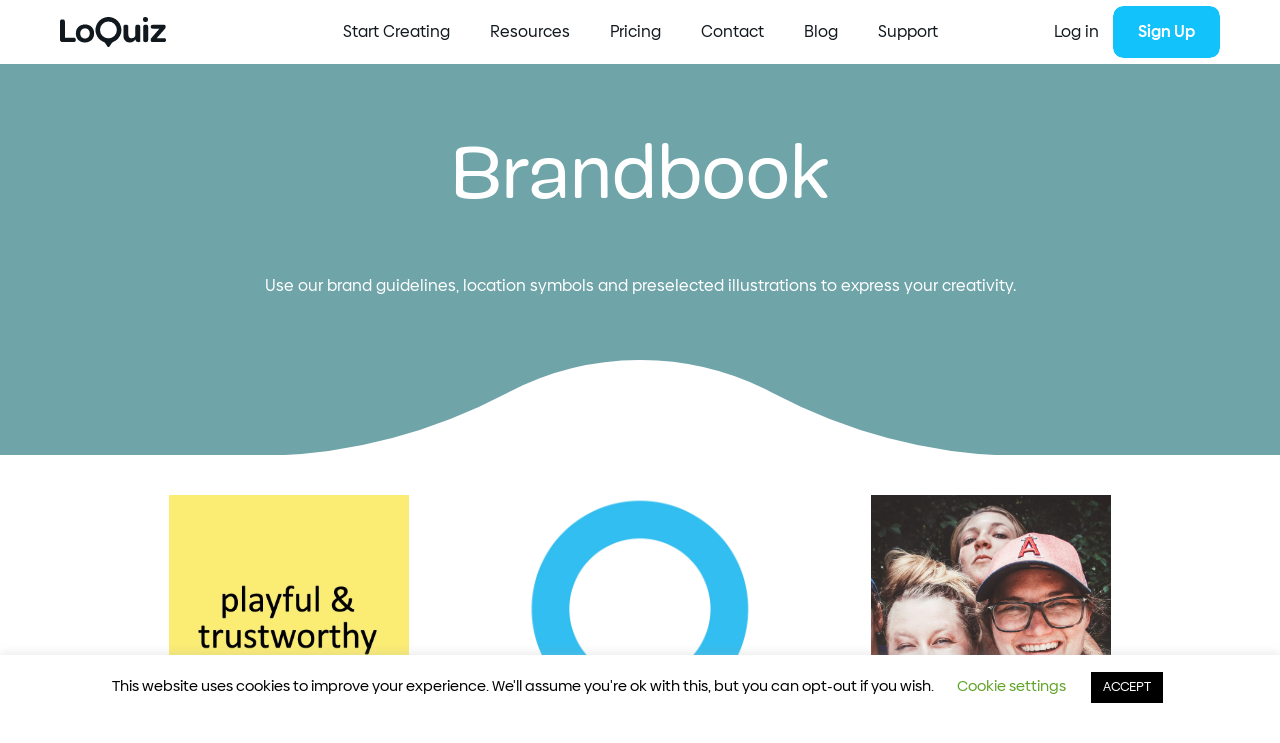

--- FILE ---
content_type: image/svg+xml
request_url: https://loquiz.com/wpmainpage/wp-content/themes/loquiz/assets/curve-tooltip.svg
body_size: -55
content:
<svg xmlns="http://www.w3.org/2000/svg" width="30.417" height="10.028" viewBox="0 0 30.417 10.028"><defs><style>.a{fill:#11181e;}</style></defs><path class="a" d="M-6286.666-3230.119l5.126,5.593a5.677,5.677,0,0,0,8.37,0l5.126-5.593a8,8,0,0,1,5.9-2.594h-30.417A8,8,0,0,1-6286.666-3230.119Z" transform="translate(6292.563 3232.713)"/></svg>

--- FILE ---
content_type: application/javascript
request_url: https://prism.app-us1.com/?a=800320091&u=https%3A%2F%2Floquiz.com%2Fbrandbook%2F
body_size: 124
content:
window.visitorGlobalObject=window.visitorGlobalObject||window.prismGlobalObject;window.visitorGlobalObject.setVisitorId('09f35b62-50d0-4468-9834-7309e4c981a7', '800320091');window.visitorGlobalObject.setWhitelistedServices('tracking', '800320091');

--- FILE ---
content_type: image/svg+xml
request_url: https://loquiz.com/wpmainpage/wp-content/themes/loquiz/assets/facebook-white.svg
body_size: 121
content:
<svg width="12" height="22" viewBox="0 0 12 22" fill="none" xmlns="http://www.w3.org/2000/svg">
<g clip-path="url(#clip0)">
<path d="M3.354 22V11.969H0V8.069H3.354V5.094C3.33485 4.0864 3.59291 3.09291 4.1 2.222C4.54152 1.48427 5.18096 0.885036 5.94578 0.492288C6.7106 0.0995395 7.57017 -0.0710054 8.427 -2.79397e-07C9.4251 -0.00267658 10.4225 0.0534205 11.414 0.168V3.658H9.622C8.574 3.658 7.924 3.885 7.672 4.339C7.59399 4.46198 7.5372 4.5972 7.504 4.739C7.40822 5.11127 7.3731 5.49655 7.4 5.88V8.071H11.278L10.785 11.971H7.4V22H3.354Z" fill="white"/>
</g>
<defs>
<clipPath id="clip0">
<rect width="11.414" height="22" fill="white"/>
</clipPath>
</defs>
</svg>


--- FILE ---
content_type: image/svg+xml
request_url: https://loquiz.com/wpmainpage/wp-content/themes/loquiz/assets/curve--white.svg
body_size: -47
content:
<svg xmlns="http://www.w3.org/2000/svg" width="352.465" height="43.254" viewBox="0 0 352.465 43.254"><defs><style>.a{fill:#fff;}</style></defs><path class="a" d="M116.472,28.587h0a129.076,129.076,0,0,0,59.761,14.668h0a129.075,129.075,0,0,0,59.761-14.668h0A251.561,251.561,0,0,1,352.465,0H0A251.56,251.56,0,0,1,116.472,28.587Z" transform="translate(352.465 43.254) rotate(180)"/></svg>

--- FILE ---
content_type: application/javascript; charset=utf-8
request_url: https://loquiz.com/wpmainpage/wp-content/themes/loquiz/js/forms.js?ver=1.1.0
body_size: 1197
content:
/*
jQuery(document).ready(function(){
	
	const $ = jQuery;
    const Select = function(select, multy){
        this.select = select;  
        this.multy = multy;
        this.placeholder = this.select.attr('data-placeholder') || '';

        if(multy){ // multy
            this.select.addClass('display--none');
            this.value = this.placeholder;
            this.options = select.find('label');
        }else{ // single
            this.value = select.children('option:selected').text();
            this.options = select.children('option:not([hidden])');
        }

        this.init();
        this.interact(this.newSelect);
    }

    // setup
    Select.prototype.init = function(){
        // create custom element to replace <select> (single choice) or <fieldset class="fieldset--select"> (multy choice)
        let multy = this.multy ? 'select--multy' : '';
        let template = `
            <div class="select ${multy}">
                <div class="select__value"><span class="select__value-text"> <span>${this.value}</span></span>  <i class="icon icon--chevron-down"></i></div>
                <ul class="select__dropdown"></ul>
            </div>`;
        
        let wrap = `<label class="label--container"></label>`;
        if(this.multy){
            wrap = '<div></div>';
        }
        this.select.wrap(wrap);
        this.select.after(template);
        
        this.newSelect = this.select.next('.select');
        this.selectValueElem = this.newSelect.find('.select__value');
        this.dropdown = this.newSelect.find('.select__dropdown');

        const that = this;
        this.options.each(function(i){
            let active = '';
            let value = '';
            let text = '';

            if(!that.multy){ // single
                if(!$(this)[0].hasAttribute('value')){
                    $(this).attr('value', $(this).text());
                }
                value = $(this).attr('value');
                text = $(this).text();
                if($(this).is(':selected')){
                    active = 'active'
                }

            }else{  //multy
                value = $(this).find('input[type="checkbox"]').val();
                $(this).find('input[type="checkbox"]').attr('data-id', i);
                text = $(this).text();
                if($(this).find('input[type="checkbox"]').is(':checked')){
                    active = 'active'
                }
            }
            that.selectedValues = that.selectValueElem.find('.select__values-text span')
            let template = `<li data-value="${value}" data-id="${i}" class="${active}">${text}</li>`;
            that.dropdown.append(template);
            
        });

        this.newOptions = this.dropdown.find('li');
        this.updateValue();
    }

    Select.prototype.interact = function(select){
        const that = this;
        this.selectValueElem.click(function(e){
            if (e.target != $(this).find('.select__value-text span')){
                select.toggleClass('select--open');
            }
        });

        this.newOptions.click(function(){
            if (!that.multy){ // single
                select.removeClass('select--open');
                that.newOptions.removeClass('active');
                let value = $(this).attr('data-value') || $(this).text();
                that.select.val(value);
                $(this).addClass('active');

            }else{ // multy
                $(this).toggleClass('active');
                let thisId = $(this).attr('data-id');
                let thisOption = that.select.find('input[data-id="' + thisId + '"]');
                let thisOptionState = thisOption.is(':checked');
                thisOption.attr('checked', !thisOptionState);
            }
            
            that.updateValue();
        });    

        $(document).click(function(e){
            if ($(e.target).closest('.select').length < 1){
                select.removeClass('select--open');
            }
        });

        this.updateDynamicInteractions()
    }

    Select.prototype.updateDynamicInteractions = function(){
        const that = this;
        this.selectedValues.click(function(e){
            
            var id = $(this).attr('data-id');
            that.dropdown.find('[data-id="' + id + '"]').trigger('click');
        });
    }

    Select.prototype.updateValue = function(){
        const that = this;
        if(!this.multy){ // single
            this.value = this.select.children('option:selected').text();
        }else{  // multy
                // check for checked checkboxes and display their values 
            this.value = '';
            this.options.each(function(i){
                if($(this).children('input').is(':checked')){
                    that.value += '<span data-id="' + i + '">' + $(this).text() + '</span>';
                }
            });
            // if none is selected => display placeholder text
            if(this.value == ''){
                this.value = this.placeholder
            }
        }
        this.selectValueElem.find('.select__value-text').html(this.value);
        this.selectedValues = this.selectValueElem.find('.select__value-text span');

        if(this.multy){
            this.updateDynamicInteractions();
        }
    }

    // prevent label from triggering click when select
    $('label').click(function(e){
        if($(this).find('.select').length > 0){
            e.preventDefault();
        }
    });


    let selectElems = [];
    $('select, fieldset.fieldset--select').each(function(i){
        let multy = $(this).hasClass('fieldset--select');
        selectElems[i] = new Select($(this), multy);
    });

});
*/


--- FILE ---
content_type: image/svg+xml
request_url: https://loquiz.com/wpmainpage/wp-content/themes/loquiz/assets/youtube-white.svg
body_size: 215
content:
<svg width="26" height="19" viewBox="0 0 26 19" fill="none" xmlns="http://www.w3.org/2000/svg">
<g clip-path="url(#clip0)">
<path d="M25.457 2.842C25.3089 2.29064 25.0185 1.78791 24.6148 1.38422C24.2111 0.980533 23.7084 0.690083 23.157 0.542C21.13 0 13 0 13 0C13 0 4.87 0 2.842 0.543C2.29064 0.691083 1.78791 0.981533 1.38422 1.38522C0.980533 1.78891 0.690083 2.29164 0.542 2.843C0.167787 4.90736 -0.0136605 7.00204 2.91795e-07 9.1C-0.0134099 11.1983 0.168373 13.2933 0.543 15.358C0.691083 15.9094 0.981533 16.4121 1.38522 16.8158C1.78891 17.2195 2.29164 17.5099 2.843 17.658C4.87 18.2 13 18.2 13 18.2C13 18.2 21.13 18.2 23.158 17.657C23.7094 17.5089 24.2121 17.2185 24.6158 16.8148C25.0195 16.4111 25.3099 15.9084 25.458 15.357C25.8323 13.2927 26.0138 11.198 26 9.1C26.0135 7.00167 25.8317 4.90664 25.457 2.842V2.842ZM10.4 13V5.2L17.155 9.1L10.4 13Z" fill="white"/>
</g>
<defs>
<clipPath id="clip0">
<rect width="26" height="18.2" fill="white"/>
</clipPath>
</defs>
</svg>
